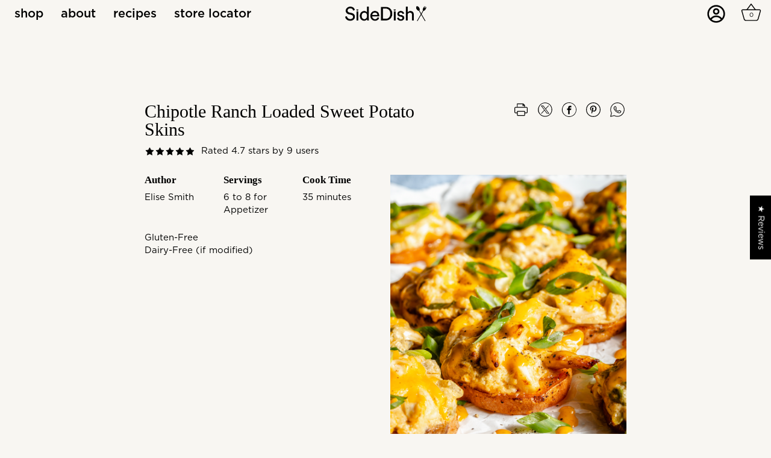

--- FILE ---
content_type: text/css
request_url: https://getsidedish.com/cdn/shop/t/56/assets/custom.css?v=113290015995698978501767195869
body_size: 775
content:
.section-text-columns-with-images{position:relative}.section-text-columns-with-images .section-heading{display:flex;align-items:center;flex-direction:column}.section-heading.align-left{align-items:start}.section-heading.align-center{align-items:center}.section-heading.align-right{align-items:end}.section-text-columns-with-images .flexible-layout--variable-columns.flexible-layout{flex-wrap:initial;overflow:hidden}.section-text-columns-with-images .swiper-button-prev,.section-text-columns-with-images .swiper-button-next{top:65%;transform:translateY(-50%);width:28px;height:28px;background-color:#fff;border-radius:50%;border:1px solid #000;color:#000;font-size:20px;line-height:28px;text-align:center;z-index:1;cursor:pointer;transition:all .3s ease-in-out}.section-text-columns-with-images .swiper-button-prev{left:8px}.section-text-columns-with-images .swiper-button-next{right:8px}.section-text-columns-with-images .swiper-button-prev svg,.section-text-columns-with-images .swiper-button-next svg{height:14px;width:14px}span.reviewer_name{display:block;padding:0;margin:0 0 15px;font-size:.95rem;font-weight:600;font-family:"orpheuspro",Iowan Old Style,Apple Garamond,Baskerville,Times New Roman,Droid Serif,Times,Source Serif Pro,serif,Apple Color Emoji,Segoe UI Emoji,Segoe UI Symbol}.cc-testimonial__review-verified{color:#fff;background-color:#0082fb;padding:2px 4px;border-radius:4px;margin:0 0 0 16px;font-size:10px}.cc-testimonial__review_title{font-size:20px;font-family:orpheuspro;font-style:normal;font-weight:500;line-height:normal}.cc-testimonial__review_text-content{color:#000;font-size:14px;font-family:Gotham Book;font-style:normal;font-weight:400;line-height:normal;padding:0 0 24px}.cc-testimonial__review_text-content p{font-size:14px!important}.cc-testimonial__review-product{font-weight:400}.template-index .section-text-columns-with-images .column.text-column{border:1px solid #000;padding:1rem 1rem 0rem;border-radius:15px}.section-text-columns-with-images .wide-container{padding:0 48px}@media (min-width: 768px){.section-text-columns-with-images .wide-container{padding:0 80px}}.template-index .section-text-columns-with-images .use-alt-bg{background-color:#002d07;color:#fff}.template-index .section-text-columns-with-images .use-alt-bg .column.text-column{background:#fff}.text-column.swiper-slide{margin:0;min-height:364px}@media (min-width: 768px){.text-column.swiper-slide{margin:0 8px;min-height:359px;max-width:309px}}.template-index .section-text-columns-with-images .use-alt-bg .column.text-column{color:#000}@media (min-width: 768px){.template-index .flexible-layout--variable-columns.flexible-layout--columns-4 .column{max-width:48%;width:initial!important}.section-text-columns-with-images .flexible-layout--variable-columns.flexible-layout{flex-wrap:wrap;margin-left:0;gap:1rem;justify-content:space-between}}@media (min-width: 1080px){.template-index .flexible-layout--variable-columns.flexible-layout--columns-4 .column{max-width:24%}.section-text-columns-with-images .flexible-layout--variable-columns.flexible-layout{gap:0rem;justify-content:space-between}}@media (min-width: 1080px){.template-index .flexible-layout--variable-columns.flexible-layout--columns-4 .column{max-width:309px;min-height:378px}}.cc-quick-buy-btn-container.hidden{display:none}.product-block__inner .caption{opacity:1!important;visibility:visible!important}.product-block__inner .caption .add-to-cart{display:flex;align-items:center;justify-content:center;position:relative;opacity:1;visibility:visible;margin:auto auto 0;width:100%;max-width:200px;background-color:#f77745;color:#fff;padding:12px;cursor:pointer}@media (max-width: 1023px){.product-featured-slides.product-slider .wide-container .swiper-container.product-list{overflow:hidden}.product-featured-slides.product-slider .wide-container .swiper-container.product-list .swiper-button-prev,.product-featured-slides.product-slider .wide-container .swiper-container.product-list .swiper-button-next{display:flex}.product-featured-slides.product-slider .product-list .swiper-slide .product-block__inner .caption{display:flex;flex-direction:column;width:100%;align-items:center;justify-content:center}#page-menu .main-nav{text-align:left}#page-menu.nav-uses-modal .main-nav li.has-children>ul.active{display:flex;padding-left:2rem;flex-direction:column;row-gap:6px}#page-menu .main-nav li a[js-mega-menu-link].active span.arr{transform:rotate(90deg);top:30%}#page-menu.nav-uses-modal .main-nav li.has-children>ul.active li{display:flex;align-items:center}#page-menu.nav-uses-modal .main-nav li.has-children>ul.active li a{font-size:16px}}@media (min-width: 1024px){.site-control.nav-inline-desktop .site-control__inner{justify-content:center;align-items:center}.site-control.nav-inline-desktop .site-control__inner .site-control__inline-links{position:absolute;left:0}.site-control.nav-inline-desktop.has-localization .nav-right-side{position:absolute;right:0}.site-control.nav-inline-desktop .site-control__inner .logo-h1 img,.nav-inline-desktop .logo img{margin:auto!important}}.product-block__inner{height:100%;display:flex;flex-direction:column;justify-content:space-between}.product-block__inner .caption{height:100%;margin:auto;display:flex!important;flex-direction:column}.product-block__inner .themed-product-reviews{display:none}.jdgm-widget.jdgm-widget{margin:10px 0;text-align:center}.product-list .swiper-slide{height:auto}.product-list .swiper-slide .product-block{height:100%}.product-block__inner .caption{justify-content:space-between}.product-block__inner .caption .product-item-addcart{display:flex;align-items:center;justify-content:center;position:relative;opacity:1;visibility:visible;margin:auto auto 0;width:100%;max-width:200px;background-color:#f77745;color:#fff;padding:12px;cursor:pointer}#ae_app{position:relative!important}#ae_launcher{position:absolute!important;bottom:200px!important;left:59vw!important}@media (min-width:1080px){#ae_launcher{left:57.5vw!important}}@media (max-width:768px){#ae_launcher{bottom:540px!important;left:45vw!important;padding:0!important}}@media (max-width:768px){.sticky_atc{background:#000;color:#fff}}.shopify-payment-button #shopify-buyer-consent{display:none}
/*# sourceMappingURL=/cdn/shop/t/56/assets/custom.css.map?v=113290015995698978501767195869 */
